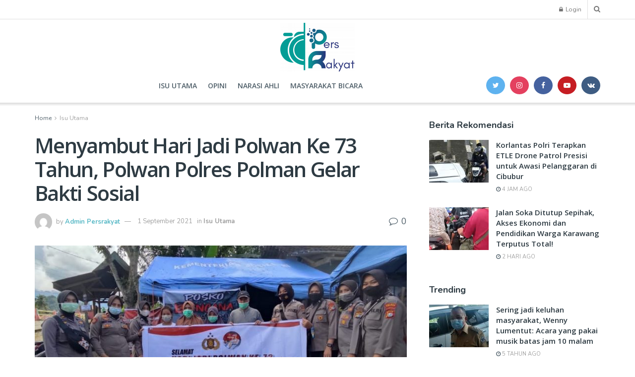

--- FILE ---
content_type: text/css; charset=UTF-8
request_url: https://persrakyat.com/core/views/fd676332bc/design.css
body_size: -244
content:
/*
Theme Name: JNews
Version: 7.0.4
Theme URI: http://themeforest.net
Description: JNews
Author: Jegtheme
Author URI: http://jegtheme.com/
License: GNU General Public License v2.0
License URI: http://www.gnu.org/licenses/gpl-2.0.html
Tags:  custom-background,custom-colors, custom-menu, editor-style, featured-images, full-width-template, sticky-post, theme-options, threaded-comments, translation-ready
Text Domain: jnews
*/
